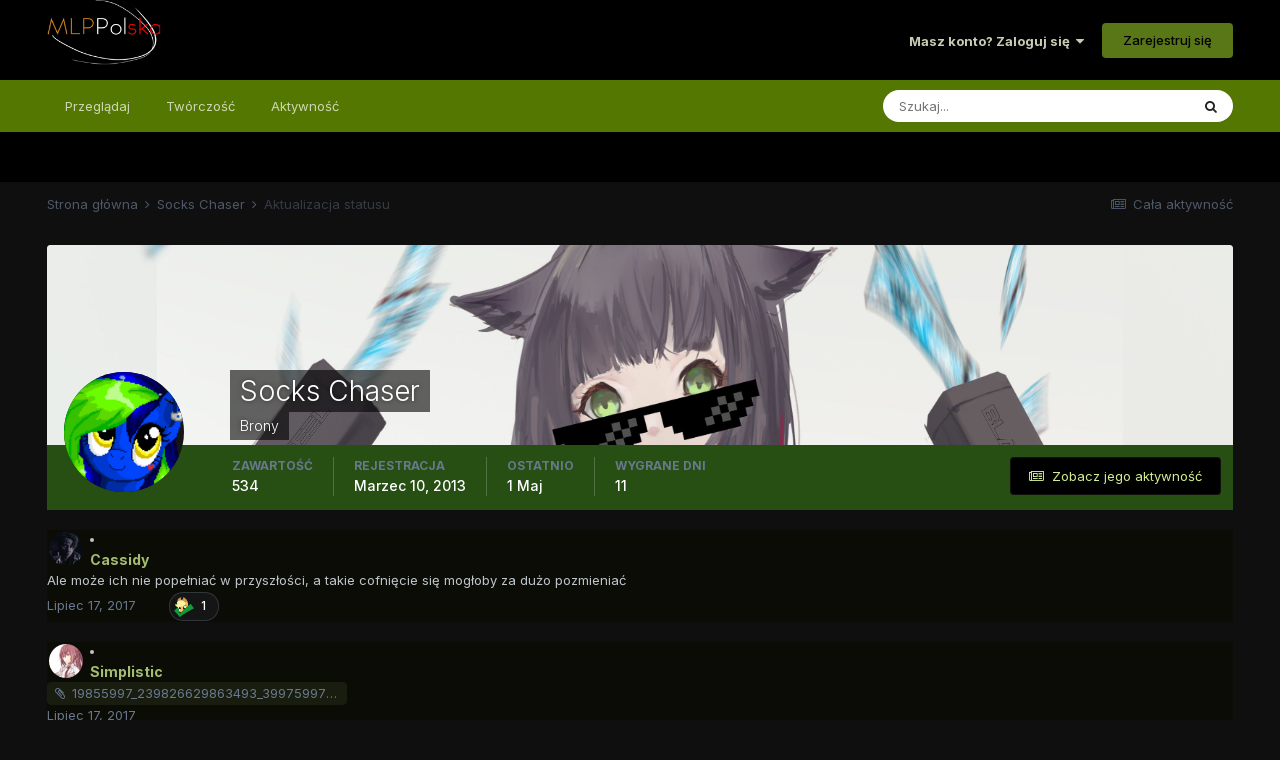

--- FILE ---
content_type: text/html;charset=UTF-8
request_url: https://mlppolska.pl/profile/2821-socks-chaser/?status=41157&type=status&commentPage=2&dir=prev
body_size: 13815
content:
<!DOCTYPE html>
<html lang="pl-PL" dir="ltr">
	<head>
		<meta charset="utf-8">
		<title>Pojedyncza aktualizacja statusu od 07/17/17 przez Socks Chaser - MLPPolska</title>
		
		
		
		

	<meta name="viewport" content="width=device-width, initial-scale=1">


	
	
		<meta property="og:image" content="https://mlppolska.pl/uploads/monthly_2017_06/11242434_869870073106673_8006175637946439303_n.jpg.86e7e700a44d5941ab98412c6f1e71f2.jpg.png.e53eb7736a2c9fa05f2483c57a9242cd.png">
	


	<meta name="twitter:card" content="summary_large_image" />



	
		
			
				<meta property="og:site_name" content="MLPPolska">
			
		
	

	
		
			
				<meta property="og:locale" content="pl_PL">
			
		
	

	
		
			
				<meta name="description" content="Największe w Polsce forum zrzeszające fanów serialu My Little Pony.">
			
		
	

	
		
			
				<meta property="og:description" content="Największe w Polsce forum zrzeszające fanów serialu My Little Pony.">
			
		
	


	
		<link rel="canonical" href="https://mlppolska.pl/profile/2821-socks-chaser/?status=41157&amp;type=status" />
	




<link rel="manifest" href="https://mlppolska.pl/manifest.webmanifest/">
<meta name="msapplication-config" content="https://mlppolska.pl/browserconfig.xml/">
<meta name="msapplication-starturl" content="/">
<meta name="application-name" content="MLPPolska">
<meta name="apple-mobile-web-app-title" content="MLPPolska">

	<meta name="theme-color" content="#000000">










<link rel="preload" href="//mlppolska.pl/applications/core/interface/font/fontawesome-webfont.woff2?v=4.7.0" as="font" crossorigin="anonymous">
		


	
		<link href="https://fonts.googleapis.com/css?family=Inter:300,300i,400,400i,500,700,700i" rel="stylesheet" referrerpolicy="origin">
	



	<link rel='stylesheet' href='https://mlppolska.pl/uploads/css_built_46/341e4a57816af3ba440d891ca87450ff_framework.css?v=f897f16fc51755851591' media='all'>

	<link rel='stylesheet' href='https://mlppolska.pl/uploads/css_built_46/05e81b71abe4f22d6eb8d1a929494829_responsive.css?v=f897f16fc51755851591' media='all'>

	<link rel='stylesheet' href='https://mlppolska.pl/uploads/css_built_46/20446cf2d164adcc029377cb04d43d17_flags.css?v=f897f16fc51755851591' media='all'>

	<link rel='stylesheet' href='https://mlppolska.pl/uploads/css_built_46/90eb5adf50a8c640f633d47fd7eb1778_core.css?v=f897f16fc51755851591' media='all'>

	<link rel='stylesheet' href='https://mlppolska.pl/uploads/css_built_46/5a0da001ccc2200dc5625c3f3934497d_core_responsive.css?v=f897f16fc51755851591' media='all'>

	<link rel='stylesheet' href='https://mlppolska.pl/uploads/css_built_46/ffdbd8340d5c38a97b780eeb2549bc3f_profiles.css?v=f897f16fc51755851591' media='all'>

	<link rel='stylesheet' href='https://mlppolska.pl/uploads/css_built_46/f2ef08fd7eaff94a9763df0d2e2aaa1f_streams.css?v=f897f16fc51755851591' media='all'>

	<link rel='stylesheet' href='https://mlppolska.pl/uploads/css_built_46/9be4fe0d9dd3ee2160f368f53374cd3f_leaderboard.css?v=f897f16fc51755851591' media='all'>

	<link rel='stylesheet' href='https://mlppolska.pl/uploads/css_built_46/125515e1b6f230e3adf3a20c594b0cea_profiles_responsive.css?v=f897f16fc51755851591' media='all'>





<link rel='stylesheet' href='https://mlppolska.pl/uploads/css_built_46/258adbb6e4f3e83cd3b355f84e3fa002_custom.css?v=f897f16fc51755851591' media='all'>




		
		

	
	<link rel='shortcut icon' href='https://mlppolska.pl/uploads/monthly_2017_06/favicon_mlpp.ico.2aa88feaaf8f24bbb8f4bf8880288b0c.ico' type="image/x-icon">

	</head>
	<body class='ipsApp ipsApp_front ipsJS_none ipsClearfix' data-controller='core.front.core.app' data-message="" data-pageApp='core' data-pageLocation='front' data-pageModule='members' data-pageController='profile' data-pageID='2821'  >
		
		  <a href='#ipsLayout_mainArea' class='ipsHide' title='Przejdź do głównej zawartości na tej stronie' accesskey='m'>Skocz do zawartości</a>
		<div id='ipsLayout_header' class='ipsClearfix'>
			





			<header class="header_fluid">
				<div class='ipsLayout_container'>
					


<a href='https://mlppolska.pl/' id='elLogo' accesskey='1'><img src="https://mlppolska.pl/uploads/monthly_2022_04/mlpp_logo.png.c749887de6dea87f6174dbc789e43111.png.f4dcab6bd9cf94827a01e8f08dfe21d0.png" alt='MLPPolska'></a>

					
						

	<ul id='elUserNav' class='ipsList_inline cSignedOut ipsResponsive_showDesktop'>
		
		<li id='elSignInLink'>
			<a href='https://mlppolska.pl/logowanie/' data-ipsMenu-closeOnClick="false" data-ipsMenu id='elUserSignIn'>
				Masz konto? Zaloguj się &nbsp;<i class='fa fa-caret-down'></i>
			</a>
			
<div id='elUserSignIn_menu' class='ipsMenu ipsMenu_auto ipsHide'>
	<form accept-charset='utf-8' method='post' action='https://mlppolska.pl/logowanie/'>
		<input type="hidden" name="csrfKey" value="4713274ac8df158e764a2d05ec5a27d2">
		<input type="hidden" name="ref" value="aHR0cHM6Ly9tbHBwb2xza2EucGwvcHJvZmlsZS8yODIxLXNvY2tzLWNoYXNlci8/c3RhdHVzPTQxMTU3JnR5cGU9c3RhdHVzJmNvbW1lbnRQYWdlPTImZGlyPXByZXY=">
		<div data-role="loginForm">
			
			
			
				
<div class="ipsPad ipsForm ipsForm_vertical">
	<h4 class="ipsType_sectionHead">Zaloguj się</h4>
	<br><br>
	<ul class='ipsList_reset'>
		<li class="ipsFieldRow ipsFieldRow_noLabel ipsFieldRow_fullWidth">
			
			
				<input type="text" placeholder="Nazwa użytkownika lub adres e-mail" name="auth" autocomplete="email">
			
		</li>
		<li class="ipsFieldRow ipsFieldRow_noLabel ipsFieldRow_fullWidth">
			<input type="password" placeholder="Hasło" name="password" autocomplete="current-password">
		</li>
		<li class="ipsFieldRow ipsFieldRow_checkbox ipsClearfix">
			<span class="ipsCustomInput">
				<input type="checkbox" name="remember_me" id="remember_me_checkbox" value="1" checked aria-checked="true">
				<span></span>
			</span>
			<div class="ipsFieldRow_content">
				<label class="ipsFieldRow_label" for="remember_me_checkbox">Zapamiętaj mnie</label>
				<span class="ipsFieldRow_desc">Nie zalecane na współdzielonych komputerach</span>
			</div>
		</li>
		<li class="ipsFieldRow ipsFieldRow_fullWidth">
			<button type="submit" name="_processLogin" value="usernamepassword" class="ipsButton ipsButton_primary ipsButton_small" id="elSignIn_submit">Zaloguj się</button>
			
				<p class="ipsType_right ipsType_small">
					
						<a href='https://mlppolska.pl/resethasla/' data-ipsDialog data-ipsDialog-title='Nie pamiętasz hasła?'>
					
					Nie pamiętasz hasła?</a>
				</p>
			
		</li>
	</ul>
</div>
			
		</div>
	</form>
</div>
		</li>
		
			<li>
				
					<a href='https://mlppolska.pl/register/'  id='elRegisterButton' class='ipsButton ipsButton_normal ipsButton_primary'>Zarejestruj się</a>
				
			</li>
		
	</ul>

						
<ul class='ipsMobileHamburger ipsList_reset ipsResponsive_hideDesktop'>
	<li data-ipsDrawer data-ipsDrawer-drawerElem='#elMobileDrawer'>
		<a href='#'>
			
			
				
			
			
			
			<i class='fa fa-navicon'></i>
		</a>
	</li>
</ul>
					
				</div>
			</header>
			

	<nav data-controller='core.front.core.navBar' class=' ipsResponsive_showDesktop'>
		<div class='ipsNavBar_primary ipsLayout_container '>
			<ul data-role="primaryNavBar" class='ipsClearfix'>
				


	
		
		
		<li  id='elNavSecondary_1' data-role="navBarItem" data-navApp="core" data-navExt="CustomItem">
			
			
				<a href="https://mlppolska.pl"  data-navItem-id="1" >
					Przeglądaj<span class='ipsNavBar_active__identifier'></span>
				</a>
			
			
				<ul class='ipsNavBar_secondary ipsHide' data-role='secondaryNavBar'>
					


	
		
		
		<li  id='elNavSecondary_3' data-role="navBarItem" data-navApp="forums" data-navExt="Forums">
			
			
				<a href="https://mlppolska.pl"  data-navItem-id="3" >
					Forum<span class='ipsNavBar_active__identifier'></span>
				</a>
			
			
		</li>
	
	

	
		
		
		<li  id='elNavSecondary_4' data-role="navBarItem" data-navApp="calendar" data-navExt="Calendar">
			
			
				<a href="https://mlppolska.pl/calendar/"  data-navItem-id="4" >
					Kalendarz<span class='ipsNavBar_active__identifier'></span>
				</a>
			
			
		</li>
	
	

	
		
		
		<li  id='elNavSecondary_6' data-role="navBarItem" data-navApp="core" data-navExt="Guidelines">
			
			
				<a href="https://mlppolska.pl/topic/17123-regulamin-forum-mlppolskapl/"  data-navItem-id="6" >
					Regulamin<span class='ipsNavBar_active__identifier'></span>
				</a>
			
			
		</li>
	
	

	
		
		
		<li  id='elNavSecondary_7' data-role="navBarItem" data-navApp="core" data-navExt="StaffDirectory">
			
			
				<a href="https://mlppolska.pl/staff/"  data-navItem-id="7" >
					Administracja<span class='ipsNavBar_active__identifier'></span>
				</a>
			
			
		</li>
	
	

	
		
		
		<li  id='elNavSecondary_8' data-role="navBarItem" data-navApp="core" data-navExt="OnlineUsers">
			
			
				<a href="https://mlppolska.pl/online/"  data-navItem-id="8" >
					Użytkownicy online<span class='ipsNavBar_active__identifier'></span>
				</a>
			
			
		</li>
	
	

					<li class='ipsHide' id='elNavigationMore_1' data-role='navMore'>
						<a href='#' data-ipsMenu data-ipsMenu-appendTo='#elNavigationMore_1' id='elNavigationMore_1_dropdown'>Więcej <i class='fa fa-caret-down'></i></a>
						<ul class='ipsHide ipsMenu ipsMenu_auto' id='elNavigationMore_1_dropdown_menu' data-role='moreDropdown'></ul>
					</li>
				</ul>
			
		</li>
	
	

	
	

	
		
		
		<li  id='elNavSecondary_17' data-role="navBarItem" data-navApp="core" data-navExt="CustomItem">
			
			
				<a href="https://mlppolska.pl/forum/38-tw%C3%B3rczo%C5%9B%C4%87-fan%C3%B3w/"  data-navItem-id="17" >
					Twórczość<span class='ipsNavBar_active__identifier'></span>
				</a>
			
			
				<ul class='ipsNavBar_secondary ipsHide' data-role='secondaryNavBar'>
					


	
		
		
		<li  id='elNavSecondary_22' data-role="navBarItem" data-navApp="core" data-navExt="CustomItem">
			
			
				<a href="https://mlppolska.pl/forum/39-opowiadania-wszystkich-bronies/"  data-navItem-id="22" >
					Fanfiki<span class='ipsNavBar_active__identifier'></span>
				</a>
			
			
		</li>
	
	

	
		
		
		<li  id='elNavSecondary_23' data-role="navBarItem" data-navApp="core" data-navExt="CustomItem">
			
			
				<a href="https://mlppolska.pl/forum/40-fanarty-komiksy-animacje-etc/"  data-navItem-id="23" >
					Fanarty<span class='ipsNavBar_active__identifier'></span>
				</a>
			
			
		</li>
	
	

	
		
		
		<li  id='elNavSecondary_24' data-role="navBarItem" data-navApp="core" data-navExt="CustomItem">
			
			
				<a href="https://mlppolska.pl/forum/41-filmy-muzyka-parodie/"  data-navItem-id="24" >
					Muzyka, Filmy<span class='ipsNavBar_active__identifier'></span>
				</a>
			
			
		</li>
	
	

	
		
		
		<li  id='elNavSecondary_25' data-role="navBarItem" data-navApp="core" data-navExt="CustomItem">
			
			
				<a href="https://mlppolska.pl/forum/124-inne/"  data-navItem-id="25" >
					Inne<span class='ipsNavBar_active__identifier'></span>
				</a>
			
			
		</li>
	
	

					<li class='ipsHide' id='elNavigationMore_17' data-role='navMore'>
						<a href='#' data-ipsMenu data-ipsMenu-appendTo='#elNavigationMore_17' id='elNavigationMore_17_dropdown'>Więcej <i class='fa fa-caret-down'></i></a>
						<ul class='ipsHide ipsMenu ipsMenu_auto' id='elNavigationMore_17_dropdown_menu' data-role='moreDropdown'></ul>
					</li>
				</ul>
			
		</li>
	
	

	
		
		
		<li  id='elNavSecondary_2' data-role="navBarItem" data-navApp="core" data-navExt="CustomItem">
			
			
				<a href="https://mlppolska.pl/discover/"  data-navItem-id="2" >
					Aktywność<span class='ipsNavBar_active__identifier'></span>
				</a>
			
			
				<ul class='ipsNavBar_secondary ipsHide' data-role='secondaryNavBar'>
					


	
		
		
		<li  id='elNavSecondary_9' data-role="navBarItem" data-navApp="core" data-navExt="AllActivity">
			
			
				<a href="https://mlppolska.pl/discover/"  data-navItem-id="9" >
					Cała aktywność<span class='ipsNavBar_active__identifier'></span>
				</a>
			
			
		</li>
	
	

	
		
		
		<li  id='elNavSecondary_10' data-role="navBarItem" data-navApp="core" data-navExt="YourActivityStreams">
			
			
				<a href="#"  data-navItem-id="10" >
					Moje strumienie aktywności<span class='ipsNavBar_active__identifier'></span>
				</a>
			
			
		</li>
	
	

	
		
		
		<li  id='elNavSecondary_11' data-role="navBarItem" data-navApp="core" data-navExt="YourActivityStreamsItem">
			
			
				<a href="https://mlppolska.pl/discover/unread/"  data-navItem-id="11" >
					Nieprzeczytana zawartość<span class='ipsNavBar_active__identifier'></span>
				</a>
			
			
		</li>
	
	

	
		
		
		<li  id='elNavSecondary_12' data-role="navBarItem" data-navApp="core" data-navExt="YourActivityStreamsItem">
			
			
				<a href="https://mlppolska.pl/discover/content-started/"  data-navItem-id="12" >
					Zawartość, którą rozpocząłem<span class='ipsNavBar_active__identifier'></span>
				</a>
			
			
		</li>
	
	

	
		
		
		<li  id='elNavSecondary_13' data-role="navBarItem" data-navApp="core" data-navExt="Search">
			
			
				<a href="https://mlppolska.pl/search/"  data-navItem-id="13" >
					Szukaj<span class='ipsNavBar_active__identifier'></span>
				</a>
			
			
		</li>
	
	

					<li class='ipsHide' id='elNavigationMore_2' data-role='navMore'>
						<a href='#' data-ipsMenu data-ipsMenu-appendTo='#elNavigationMore_2' id='elNavigationMore_2_dropdown'>Więcej <i class='fa fa-caret-down'></i></a>
						<ul class='ipsHide ipsMenu ipsMenu_auto' id='elNavigationMore_2_dropdown_menu' data-role='moreDropdown'></ul>
					</li>
				</ul>
			
		</li>
	
	

				<li class='ipsHide' id='elNavigationMore' data-role='navMore'>
					<a href='#' data-ipsMenu data-ipsMenu-appendTo='#elNavigationMore' id='elNavigationMore_dropdown'>Więcej</a>
					<ul class='ipsNavBar_secondary ipsHide' data-role='secondaryNavBar'>
						<li class='ipsHide' id='elNavigationMore_more' data-role='navMore'>
							<a href='#' data-ipsMenu data-ipsMenu-appendTo='#elNavigationMore_more' id='elNavigationMore_more_dropdown'>Więcej <i class='fa fa-caret-down'></i></a>
							<ul class='ipsHide ipsMenu ipsMenu_auto' id='elNavigationMore_more_dropdown_menu' data-role='moreDropdown'></ul>
						</li>
					</ul>
				</li>
			</ul>
			

	<div id="elSearchWrapper">
		<div id='elSearch' data-controller="core.front.core.quickSearch">
			<form accept-charset='utf-8' action='//mlppolska.pl/search/?do=quicksearch' method='post'>
                <input type='search' id='elSearchField' placeholder='Szukaj...' name='q' autocomplete='off' aria-label='Szukaj'>
                <details class='cSearchFilter'>
                    <summary class='cSearchFilter__text'></summary>
                    <ul class='cSearchFilter__menu'>
                        
                        <li><label><input type="radio" name="type" value="all" ><span class='cSearchFilter__menuText'>Wszędzie</span></label></li>
                        
                        
                            <li><label><input type="radio" name="type" value="core_statuses_status" checked><span class='cSearchFilter__menuText'>Statusy</span></label></li>
                        
                            <li><label><input type="radio" name="type" value="forums_topic"><span class='cSearchFilter__menuText'>Tematy</span></label></li>
                        
                            <li><label><input type="radio" name="type" value="calendar_event"><span class='cSearchFilter__menuText'>Wydarzenia</span></label></li>
                        
                            <li><label><input type="radio" name="type" value="core_members"><span class='cSearchFilter__menuText'>Użytkownicy</span></label></li>
                        
                    </ul>
                </details>
				<button class='cSearchSubmit' type="submit" aria-label='Szukaj'><i class="fa fa-search"></i></button>
			</form>
		</div>
	</div>

		</div>
	</nav>

			
<ul id='elMobileNav' class='ipsResponsive_hideDesktop' data-controller='core.front.core.mobileNav'>
	
		
			
			
				
					<li id='elMobileBreadcrumb'>
						<a href='https://mlppolska.pl/profile/2821-socks-chaser/'>
							<span>Socks Chaser</span>
						</a>
					</li>
				
				
			
				
				
			
		
	
	
	
	<li >
		<a data-action="defaultStream" href='https://mlppolska.pl/discover/'><i class="fa fa-newspaper-o" aria-hidden="true"></i></a>
	</li>

	

	
		<li class='ipsJS_show'>
			<a href='https://mlppolska.pl/search/'><i class='fa fa-search'></i></a>
		</li>
	
</ul>
		</div>
		<main id='ipsLayout_body' class='ipsLayout_container'>
			<div id='ipsLayout_contentArea'>
				<div id='ipsLayout_contentWrapper'>
					
<nav class='ipsBreadcrumb ipsBreadcrumb_top ipsFaded_withHover'>
	

	<ul class='ipsList_inline ipsPos_right'>
		
		<li >
			<a data-action="defaultStream" class='ipsType_light '  href='https://mlppolska.pl/discover/'><i class="fa fa-newspaper-o" aria-hidden="true"></i> <span>Cała aktywność</span></a>
		</li>
		
	</ul>

	<ul data-role="breadcrumbList">
		<li>
			<a title="Strona główna" href='https://mlppolska.pl/'>
				<span>Strona główna <i class='fa fa-angle-right'></i></span>
			</a>
		</li>
		
		
			<li>
				
					<a href='https://mlppolska.pl/profile/2821-socks-chaser/'>
						<span>Socks Chaser <i class='fa fa-angle-right' aria-hidden="true"></i></span>
					</a>
				
			</li>
		
			<li>
				
					Aktualizacja statusu
				
			</li>
		
	</ul>
</nav>
					
					<div id='ipsLayout_mainArea'>
						
						
						
						

	




						

<!-- When altering this template be sure to also check for similar in the hovercard -->
<div data-controller='core.front.profile.main'>
	

<header data-role="profileHeader">
    <div class='ipsPageHead_special ' id='elProfileHeader' data-controller='core.global.core.coverPhoto' data-url="https://mlppolska.pl/profile/2821-socks-chaser/?csrfKey=4713274ac8df158e764a2d05ec5a27d2" data-coverOffset='793'>
        
        <div class='ipsCoverPhoto_container'>
            
            <img src='//mlppolska.pl/applications/core/interface/js/spacer.png' data-src='https://mlppolska.pl/uploads/monthly_2020_08/a20ea995103438c7816a82cce64e2bd0.jpg.54e47d8d78d536357d5ad66d8d97d7c5.jpg' class='ipsCoverPhoto_photo' data-action="toggleCoverPhoto" alt=''>
            
        </div>
        
        
        <div class='ipsColumns ipsColumns_collapsePhone' data-hideOnCoverEdit>
            <div class='ipsColumn ipsColumn_fixed ipsColumn_narrow ipsPos_center' id='elProfilePhoto'>
                
                <a href="https://mlppolska.pl/uploads/monthly_2017_06/pixel_pony___socks_chaser_by_drawingdye-d6slgrq.png.ce9dede0d8ab243946385d5e09e27159.png" data-ipsLightbox class='ipsUserPhoto ipsUserPhoto_xlarge'>
                    <img src='https://mlppolska.pl/uploads/monthly_2017_06/pixel_pony___socks_chaser_by_drawingdye-d6slgrq.thumb.png.6732e31ed3804a9deda8cedbf7e5b567.png' alt=''>
                </a>
                
                
            </div>
            <div class='ipsColumn ipsColumn_fluid'>
                <div class='ipsPos_left ipsPad cProfileHeader_name ipsType_normal'>
                    <h1 class='ipsType_reset ipsPageHead_barText'>
                        Socks Chaser

                        
                        
                    </h1>
                    <span>
						<span class='ipsPageHead_barText'><span style='color:#'>Brony</span></span>
					</span>
                </div>
                
                <ul class='ipsList_inline ipsPad ipsResponsive_hidePhone ipsResponsive_block ipsPos_left'>
                    
                    <li>

<div data-followApp='core' data-followArea='member' data-followID='2821'  data-controller='core.front.core.followButton'>
	
		

	
</div></li>
                    
                    
                </ul>
                
            </div>
        </div>
    </div>

    <div class='ipsGrid ipsAreaBackground ipsPad ipsResponsive_showPhone ipsResponsive_block'>
        
        
        

        
        
        <div data-role='switchView' class='ipsGrid_span12'>
            <div data-action="goToProfile" data-type='phone' class='ipsHide'>
                <a href='https://mlppolska.pl/profile/2821-socks-chaser/' class='ipsButton ipsButton_veryLight ipsButton_small ipsButton_fullWidth' title="Profil Socks Chaser"><i class='fa fa-user'></i></a>
            </div>
            <div data-action="browseContent" data-type='phone' class=''>
                <a href="https://mlppolska.pl/profile/2821-socks-chaser/content/" rel="nofollow" class='ipsButton ipsButton_veryLight ipsButton_small ipsButton_fullWidth'  title="Zawartość Socks Chaser"><i class='fa fa-newspaper-o'></i></a>
            </div>
        </div>
    </div>

    <div id='elProfileStats' class='ipsClearfix sm:ipsPadding ipsResponsive_pull'>
        <div data-role='switchView' class='ipsResponsive_hidePhone ipsPos_right'>
            <a href='https://mlppolska.pl/profile/2821-socks-chaser/' class='ipsButton ipsButton_veryLight ipsButton_small ipsPos_right ipsHide' data-action="goToProfile" data-type='full' title="Profil Socks Chaser"><i class='fa fa-user'></i> <span class='ipsResponsive_showDesktop ipsResponsive_inline'>&nbsp;Wyświetl profil</span></a>
            <a href="https://mlppolska.pl/profile/2821-socks-chaser/content/" rel="nofollow" class='ipsButton ipsButton_veryLight ipsButton_small ipsPos_right ' data-action="browseContent" data-type='full' title="Zawartość Socks Chaser"><i class='fa fa-newspaper-o'></i> <span class='ipsResponsive_showDesktop ipsResponsive_inline'>&nbsp;Zobacz jego aktywność</span></a>
        </div>
        <ul class='ipsList_reset ipsFlex ipsFlex-ai:center ipsFlex-fw:wrap ipsPos_left ipsResponsive_noFloat'>
            <li>
                <h4 class='ipsType_minorHeading'>Zawartość</h4>
                534
            </li>
            <li>
                <h4 class='ipsType_minorHeading'>Rejestracja</h4>
                <time datetime='2013-03-10T21:31:36Z' title='03/10/13 21:31 ' data-short='12 lat'>Marzec 10, 2013</time>
            </li>
            
            <li>
                <h4 class='ipsType_minorHeading'>Ostatnio</h4>
                <span>
					
                    <time datetime='2025-05-01T19:27:14Z' title='05/01/25 19:27 ' data-short='1 Maj'>1 Maj</time>
				</span>
            </li>
            
            
            <li>
                <h4 class='ipsType_minorHeading'>Wygrane dni</h4>
                <span data-ipsTooltip title='Ilość razy kiedy Socks Chaser miał najbardziej lubianą treść dnia'>11</span>
            </li>
            
        </ul>
    </div>
</header>
	<div data-role="profileContent" class='ipsSpacer_top'>

		<div class='ipsColumns ipsColumns_collapseTablet' data-controller="core.front.profile.body">
			<div class='ipsColumn ipsColumn_fixed ipsColumn_veryWide' id='elProfileInfoColumn'>
				<div class='ipsPadding ipsBox ipsResponsive_pull'>
					
					
						
							
							<div class='ipsLeaderboard_trophy_1 cProfileSidebarBlock ipsMargin_bottom ipsPadding ipsRadius'>
								<p class='ipsType_reset ipsType_medium'>
									<strong>
										<a class='ipsType_blendLinks' href="https://mlppolska.pl/leaderboard/?custom_date_start=1713780000&amp;custom_date_end=1713780000">
											
												Socks Chaser wygrał w ostatnim dniu 22 Kwiecień 2024
											
										</a>
									</strong>
								</p>
								<p class='ipsType_reset ipsType_small'>Socks Chaser ma najbardziej lubianą zawartość!</p>
							</div>
						

						
					

					
					
					
                        
                    
					
						<div class='ipsWidget ipsWidget_vertical cProfileSidebarBlock ipsBox ipsBox--child ipsSpacer_bottom' id='elFollowers' data-feedID='member-2821' data-controller='core.front.profile.followers'>
							

<h2 class='ipsWidget_title ipsType_reset'>
	
	17 obserwujących
</h2>
<div class='ipsWidget_inner'>
	
		<ul class='ipsGrid ipsSpacer_top'>
			
				
					<li class='ipsGrid_span3 ipsType_center ' data-ipsTooltip title='BiP'>


	<a href="https://mlppolska.pl/profile/1693-bip/" rel="nofollow"  class="ipsUserPhoto ipsUserPhoto_mini" title="Przejdź do profilu BiP">
		<img src='https://mlppolska.pl/uploads/monthly_2025_11/1784636369_kl!!!!!!245911952_2107925586028674_4909792335447208352_n(1).thumb.jpg.0e07c76b310c30da57c0f38fd2c4938e.jpg' alt='BiP' loading="lazy">
	</a>
</li>
				
			
				
					<li class='ipsGrid_span3 ipsType_center ' data-ipsTooltip title='Sowenia'>


	<a href="https://mlppolska.pl/profile/4679-sowenia/" rel="nofollow"  class="ipsUserPhoto ipsUserPhoto_mini" title="Przejdź do profilu Sowenia">
		<img src='https://mlppolska.pl/uploads/monthly_2019_11/ezgif.com-optimize.thumb.gif.246fa1e1a1e470422750208ef7f746fb.gif' alt='Sowenia' loading="lazy">
	</a>
</li>
				
			
				
					<li class='ipsGrid_span3 ipsType_center ' data-ipsTooltip title='Talar'>


	<a href="https://mlppolska.pl/profile/1237-talar/" rel="nofollow"  class="ipsUserPhoto ipsUserPhoto_mini" title="Przejdź do profilu Talar">
		<img src='https://mlppolska.pl/uploads/monthly_2021_05/1616491512_ddypthh-8ceb379e-060a-4ade-bbe0-2e2d26cd8579.giftokeneyJ0eXAiOiJKV1QiLCJhbGciOiJIUzI1NiJ9-Bifhd1CXrIZnmPoCCgIbPgAq6x-Q.thumb_f427c48fe96f605cb43411988081ebb8.f7f0e3367936344231e71d586c31abc0' alt='Talar' loading="lazy">
	</a>
</li>
				
			
				
					<li class='ipsGrid_span3 ipsType_center ' data-ipsTooltip title='MasterBezi'>


	<a href="https://mlppolska.pl/profile/2757-masterbezi/" rel="nofollow"  class="ipsUserPhoto ipsUserPhoto_mini" title="Przejdź do profilu MasterBezi">
		<img src='https://mlppolska.pl/uploads/monthly_2021_05/Hatred.thumb.jpg.6883e8d5cdfba5608821178ff620ce67.jpg' alt='MasterBezi' loading="lazy">
	</a>
</li>
				
			
				
					<li class='ipsGrid_span3 ipsType_center ' data-ipsTooltip title='Cipher 618'>


	<a href="https://mlppolska.pl/profile/1679-cipher-618/" rel="nofollow"  class="ipsUserPhoto ipsUserPhoto_mini" title="Przejdź do profilu Cipher 618">
		<img src='https://mlppolska.pl/uploads/monthly_2022_04/images.thumb.jpg.424fac8747f110f6fef17abfe3bf9811.jpg' alt='Cipher 618' loading="lazy">
	</a>
</li>
				
			
				
					<li class='ipsGrid_span3 ipsType_center ' data-ipsTooltip title='Wilczke'>


	<a href="https://mlppolska.pl/profile/12248-wilczke/" rel="nofollow"  class="ipsUserPhoto ipsUserPhoto_mini" title="Przejdź do profilu Wilczke">
		<img src='https://mlppolska.pl/uploads/monthly_2020_03/2020-03-18.thumb.png.91e2c90e9287b5c4755475256b2bc8c9.png' alt='Wilczke' loading="lazy">
	</a>
</li>
				
			
				
					<li class='ipsGrid_span3 ipsType_center ' data-ipsTooltip title='Syrth'>


	<a href="https://mlppolska.pl/profile/7058-syrth/" rel="nofollow"  class="ipsUserPhoto ipsUserPhoto_mini" title="Przejdź do profilu Syrth">
		<img src='https://mlppolska.pl/uploads/monthly_2021_12/logoavek.thumb.png.09e76c2e6eb3f90034d897a360de9bce.png' alt='Syrth' loading="lazy">
	</a>
</li>
				
			
				
					<li class='ipsGrid_span3 ipsType_center ' data-ipsTooltip title='Phylian22'>


	<a href="https://mlppolska.pl/profile/13825-phylian22/" rel="nofollow"  class="ipsUserPhoto ipsUserPhoto_mini" title="Przejdź do profilu Phylian22">
		<img src='https://mlppolska.pl/uploads/monthly_2020_05/png-transparent-fallout-equestria-my-little-pony-friendship-is-magic-fandom-blackjack-my-little-pony-horse-mammal-vertebrate.thumb.png.c0c46832778efb256ebb5dec1f10df5f.png' alt='Phylian22' loading="lazy">
	</a>
</li>
				
			
				
					<li class='ipsGrid_span3 ipsType_center ' data-ipsTooltip title='Marudkeł'>


	<a href="https://mlppolska.pl/profile/13474-marudke%C5%82/" rel="nofollow"  class="ipsUserPhoto ipsUserPhoto_mini" title="Przejdź do profilu Marudkeł">
		<img src='https://mlppolska.pl/uploads/monthly_2020_12/keanu-reeves-pomarancza-testoviron-przerobka-cyberpunk-2077.thumb.jpg.67b825339ec8bccc45052db0fbfa8ec7.jpg' alt='Marudkeł' loading="lazy">
	</a>
</li>
				
			
				
					<li class='ipsGrid_span3 ipsType_center ' data-ipsTooltip title='Niku$'>


	<a href="https://mlppolska.pl/profile/11696-niku/" rel="nofollow"  class="ipsUserPhoto ipsUserPhoto_mini" title="Przejdź do profilu Niku$">
		<img src='https://mlppolska.pl/uploads/monthly_2021_07/Snapchat-1286247516.thumb.jpg.41562c859841eb391ffd6c54be30d208.jpg' alt='Niku$' loading="lazy">
	</a>
</li>
				
			
				
					<li class='ipsGrid_span3 ipsType_center ' data-ipsTooltip title='Dżuma'>


	<a href="https://mlppolska.pl/profile/876-d%C5%BCuma/" rel="nofollow"  class="ipsUserPhoto ipsUserPhoto_mini" title="Przejdź do profilu Dżuma">
		<img src='https://mlppolska.pl/uploads/monthly_2018_01/ezgif.com-crop.thumb.gif.3a71000528d9953daaee969c3bd92e4e.gif' alt='Dżuma' loading="lazy">
	</a>
</li>
				
			
				
					<li class='ipsGrid_span3 ipsType_center ' data-ipsTooltip title='Blueprint'>


	<a href="https://mlppolska.pl/profile/11913-blueprint/" rel="nofollow"  class="ipsUserPhoto ipsUserPhoto_mini" title="Przejdź do profilu Blueprint">
		<img src='https://mlppolska.pl/uploads/monthly_2023_09/1214766178_nomagicav-Copy2.thumb.png.db3253e894dd151d38a4258a92369636.png' alt='Blueprint' loading="lazy">
	</a>
</li>
				
			
		</ul>
	
</div>

	<p class='ipsType_right ipsType_reset ipsPad_half ipsType_small ipsType_light ipsAreaBackground_light'>
		<a href='https://mlppolska.pl/profile/2821-socks-chaser/followers/' class='ipsType_blendLinks'>Zobacz wszystkich obserwujących <i class='fa fa-caret-right'></i></a>
	</p>

						</div>
	 				
	 				
						<div class='ipsWidget ipsWidget_vertical cProfileSidebarBlock ipsBox ipsBox--child ipsSpacer_bottom' data-location='defaultFields'>
							<h2 class='ipsWidget_title ipsType_reset'>O Socks Chaser</h2>
							<div class='ipsWidget_inner ipsPad'>
								
								<ul class='ipsDataList ipsDataList_reducedSpacing cProfileFields'>
									
									
										<li class='ipsDataItem'>
											<span class='ipsDataItem_generic ipsDataItem_size3 ipsType_break'><strong>Urodziny</strong></span>
											<span class='ipsDataItem_generic'>07/15/1999</span>
										</li>
									
								</ul>
							</div>
						</div>
					
					
						
						<div class='ipsWidget ipsWidget_vertical cProfileSidebarBlock ipsBox ipsBox--child ipsSpacer_bottom' data-location='customFields'>
							
                                <h2 class='ipsWidget_title ipsType_reset'>Informacje profilowe</h2>
                            
                            <div class='ipsWidget_inner ipsPad'>
								<ul class='ipsDataList ipsDataList_reducedSpacing cProfileFields'>
									
									
										<li class='ipsDataItem ipsType_break'>
											
												<span class='ipsDataItem_generic ipsDataItem_size3 ipsType_break'><strong>Płeć</strong></span>
												<div class='ipsDataItem_generic'><div class='ipsType_break ipsContained'>Neko</div></div>
											
										</li>
									
									
									
										<li class='ipsDataItem ipsType_break'>
											
												<span class='ipsDataItem_generic ipsDataItem_size3 ipsType_break'><strong>Miasto</strong></span>
												<div class='ipsDataItem_generic'><div class='ipsType_break ipsContained'>Ponyville</div></div>
											
										</li>
									
									
									
										<li class='ipsDataItem ipsType_break'>
											
												<span class='ipsDataItem_generic ipsDataItem_size3 ipsType_break'><strong>Zainteresowania</strong></span>
												<div class='ipsDataItem_generic'><div class='ipsType_break ipsContained'>Siedzenie, spanie, leżenie, granie na konsoli. Zawodowy leń z latami doświadczenia. Lubię też narzekać. Na wszystko.<br />
<br />
Wegetarianka, być może wkrótce weganka, gender. Nonbinary bigender transfem asexual demisexual poliromantic. Spróbuj rozwiązać ten rebus.</div></div>
											
										</li>
									
									
									
										<li class='ipsDataItem ipsType_break'>
											
												<span class='ipsDataItem_generic ipsDataItem_size3 ipsType_break'><strong>Ulubiona postać</strong></span>
												<div class='ipsDataItem_generic'><div class='ipsType_break ipsContained'>Ja. Najlepsza postać.</div></div>
											
										</li>
									
									
								</ul>
							</div>
						</div>
						
					
					
					
						<div class='ipsWidget ipsWidget_vertical cProfileSidebarBlock ipsBox ipsBox--child ipsSpacer_bottom' data-controller='core.front.profile.toggleBlock'>
							


	
	<h2 class='ipsWidget_title ipsType_reset'>
		

		Ostatnio na profilu byli
	</h2>
	<div class='ipsWidget_inner ipsPad'>
		<span class='ipsType_light'>
			85228 wyświetleń profilu
		</span>
		
			<ul class='ipsDataList ipsDataList_reducedSpacing ipsSpacer_top'>
			
				<li class='ipsDataItem'>
					<div class='ipsType_center ipsDataItem_icon'>
						


	<a href="https://mlppolska.pl/profile/12101-kr%C3%B3l-etirenus/" rel="nofollow" data-ipsHover data-ipsHover-width="370" data-ipsHover-target="https://mlppolska.pl/profile/12101-kr%C3%B3l-etirenus/?do=hovercard" class="ipsUserPhoto ipsUserPhoto_tiny" title="Przejdź do profilu Król Etirenus">
		<img src='https://mlppolska.pl/uploads/monthly_2024_09/Mark421-U3WS2701M.thumb.jpg.31cd50e07a79ad8ac70a018d379be0e2.jpg' alt='Król Etirenus' loading="lazy">
	</a>

					</div>
					<div class='ipsDataItem_main'>
						<h3 class='ipsDataItem_title'>


<a href='https://mlppolska.pl/profile/12101-kr%C3%B3l-etirenus/' rel="nofollow" data-ipsHover data-ipsHover-width='370' data-ipsHover-target='https://mlppolska.pl/profile/12101-kr%C3%B3l-etirenus/?do=hovercard&amp;referrer=https%253A%252F%252Fmlppolska.pl%252Fprofile%252F2821-socks-chaser%252F%253Fstatus%253D41157%2526type%253Dstatus%2526commentPage%253D2%2526dir%253Dprev' title="Przejdź do profilu Król Etirenus" class="ipsType_break"><span style='color:#'>Król Etirenus</span></a></h3>
						<p class='ipsDataItem_meta ipsType_light'><time datetime='2025-12-02T23:34:20Z' title='12/02/25 23:34 ' data-short='2 Gru'>2 Grudzień</time></p>
					</div>
				</li>
			
				<li class='ipsDataItem'>
					<div class='ipsType_center ipsDataItem_icon'>
						


	<a href="https://mlppolska.pl/profile/1237-talar/" rel="nofollow" data-ipsHover data-ipsHover-width="370" data-ipsHover-target="https://mlppolska.pl/profile/1237-talar/?do=hovercard" class="ipsUserPhoto ipsUserPhoto_tiny" title="Przejdź do profilu Talar">
		<img src='https://mlppolska.pl/uploads/monthly_2021_05/1616491512_ddypthh-8ceb379e-060a-4ade-bbe0-2e2d26cd8579.giftokeneyJ0eXAiOiJKV1QiLCJhbGciOiJIUzI1NiJ9-Bifhd1CXrIZnmPoCCgIbPgAq6x-Q.thumb_f427c48fe96f605cb43411988081ebb8.f7f0e3367936344231e71d586c31abc0' alt='Talar' loading="lazy">
	</a>

					</div>
					<div class='ipsDataItem_main'>
						<h3 class='ipsDataItem_title'>


<a href='https://mlppolska.pl/profile/1237-talar/' rel="nofollow" data-ipsHover data-ipsHover-width='370' data-ipsHover-target='https://mlppolska.pl/profile/1237-talar/?do=hovercard&amp;referrer=https%253A%252F%252Fmlppolska.pl%252Fprofile%252F2821-socks-chaser%252F%253Fstatus%253D41157%2526type%253Dstatus%2526commentPage%253D2%2526dir%253Dprev' title="Przejdź do profilu Talar" class="ipsType_break"><span style='color:#'>Talar</span></a></h3>
						<p class='ipsDataItem_meta ipsType_light'><time datetime='2025-01-26T22:25:01Z' title='01/26/25 22:25 ' data-short='26 Sty'>26 Styczeń</time></p>
					</div>
				</li>
			
				<li class='ipsDataItem'>
					<div class='ipsType_center ipsDataItem_icon'>
						


	<a href="https://mlppolska.pl/profile/1317-zegarmistrz/" rel="nofollow" data-ipsHover data-ipsHover-width="370" data-ipsHover-target="https://mlppolska.pl/profile/1317-zegarmistrz/?do=hovercard" class="ipsUserPhoto ipsUserPhoto_tiny" title="Przejdź do profilu Zegarmistrz">
		<img src='https://mlppolska.pl/uploads/profile/photo-thumb-1317.jpg' alt='Zegarmistrz' loading="lazy">
	</a>

					</div>
					<div class='ipsDataItem_main'>
						<h3 class='ipsDataItem_title'>


<a href='https://mlppolska.pl/profile/1317-zegarmistrz/' rel="nofollow" data-ipsHover data-ipsHover-width='370' data-ipsHover-target='https://mlppolska.pl/profile/1317-zegarmistrz/?do=hovercard&amp;referrer=https%253A%252F%252Fmlppolska.pl%252Fprofile%252F2821-socks-chaser%252F%253Fstatus%253D41157%2526type%253Dstatus%2526commentPage%253D2%2526dir%253Dprev' title="Przejdź do profilu Zegarmistrz" class="ipsType_break"><strong style="/*color:#7B00FF;*/ color:#a754ff;">Zegarmistrz</strong></a></h3>
						<p class='ipsDataItem_meta ipsType_light'><time datetime='2024-05-20T23:05:56Z' title='05/20/24 23:05 ' data-short='1 rok'>Maj 20, 2024</time></p>
					</div>
				</li>
			
				<li class='ipsDataItem'>
					<div class='ipsType_center ipsDataItem_icon'>
						


	<a href="https://mlppolska.pl/profile/14279-lunarny_/" rel="nofollow" data-ipsHover data-ipsHover-width="370" data-ipsHover-target="https://mlppolska.pl/profile/14279-lunarny_/?do=hovercard" class="ipsUserPhoto ipsUserPhoto_tiny" title="Przejdź do profilu lunarny_">
		<img src='https://mlppolska.pl/uploads/monthly_2024_05/oc1(poprawione).thumb.png.cc8f588ae6f60c820be20e3fec8c6204.png' alt='lunarny_' loading="lazy">
	</a>

					</div>
					<div class='ipsDataItem_main'>
						<h3 class='ipsDataItem_title'>


<a href='https://mlppolska.pl/profile/14279-lunarny_/' rel="nofollow" data-ipsHover data-ipsHover-width='370' data-ipsHover-target='https://mlppolska.pl/profile/14279-lunarny_/?do=hovercard&amp;referrer=https%253A%252F%252Fmlppolska.pl%252Fprofile%252F2821-socks-chaser%252F%253Fstatus%253D41157%2526type%253Dstatus%2526commentPage%253D2%2526dir%253Dprev' title="Przejdź do profilu lunarny_" class="ipsType_break"><span style='color:#'>lunarny_</span></a></h3>
						<p class='ipsDataItem_meta ipsType_light'><time datetime='2024-05-15T12:54:01Z' title='05/15/24 12:54 ' data-short='1 rok'>Maj 15, 2024</time></p>
					</div>
				</li>
			
				<li class='ipsDataItem'>
					<div class='ipsType_center ipsDataItem_icon'>
						


	<a href="https://mlppolska.pl/profile/3930-shey/" rel="nofollow" data-ipsHover data-ipsHover-width="370" data-ipsHover-target="https://mlppolska.pl/profile/3930-shey/?do=hovercard" class="ipsUserPhoto ipsUserPhoto_tiny" title="Przejdź do profilu Shey">
		<img src='https://mlppolska.pl/uploads/monthly_2019_11/giphy.thumb.gif.7cfe92319706da70f7d8aa53acbe3f2e.gif' alt='Shey' loading="lazy">
	</a>

					</div>
					<div class='ipsDataItem_main'>
						<h3 class='ipsDataItem_title'>


<a href='https://mlppolska.pl/profile/3930-shey/' rel="nofollow" data-ipsHover data-ipsHover-width='370' data-ipsHover-target='https://mlppolska.pl/profile/3930-shey/?do=hovercard&amp;referrer=https%253A%252F%252Fmlppolska.pl%252Fprofile%252F2821-socks-chaser%252F%253Fstatus%253D41157%2526type%253Dstatus%2526commentPage%253D2%2526dir%253Dprev' title="Przejdź do profilu Shey" class="ipsType_break"><span style='color:#'>Shey</span></a></h3>
						<p class='ipsDataItem_meta ipsType_light'><time datetime='2024-05-12T21:22:51Z' title='05/12/24 21:22 ' data-short='1 rok'>Maj 12, 2024</time></p>
					</div>
				</li>
			
				<li class='ipsDataItem'>
					<div class='ipsType_center ipsDataItem_icon'>
						


	<a href="https://mlppolska.pl/profile/417-decaded/" rel="nofollow" data-ipsHover data-ipsHover-width="370" data-ipsHover-target="https://mlppolska.pl/profile/417-decaded/?do=hovercard" class="ipsUserPhoto ipsUserPhoto_tiny" title="Przejdź do profilu Decaded">
		<img src='https://mlppolska.pl/uploads/monthly_2022_08/decosip.thumb.png.f9ba605f28b3a559c1b08d56efbc44bc.png' alt='Decaded' loading="lazy">
	</a>

					</div>
					<div class='ipsDataItem_main'>
						<h3 class='ipsDataItem_title'>


<a href='https://mlppolska.pl/profile/417-decaded/' rel="nofollow" data-ipsHover data-ipsHover-width='370' data-ipsHover-target='https://mlppolska.pl/profile/417-decaded/?do=hovercard&amp;referrer=https%253A%252F%252Fmlppolska.pl%252Fprofile%252F2821-socks-chaser%252F%253Fstatus%253D41157%2526type%253Dstatus%2526commentPage%253D2%2526dir%253Dprev' title="Przejdź do profilu Decaded" class="ipsType_break"><strong style="color:red">Decaded</strong></a></h3>
						<p class='ipsDataItem_meta ipsType_light'><time datetime='2024-05-12T17:11:49Z' title='05/12/24 17:11 ' data-short='1 rok'>Maj 12, 2024</time></p>
					</div>
				</li>
			
			</ul>
		
	</div>

		
						</div>
					
				</div>

			</div>
			<section class='ipsColumn ipsColumn_fluid'>
				
					<div class='ipsWidget ipsBox ipsMargin_bottom'>
						<h2 class='ipsWidget_title ipsType_reset ipsFlex ipsFlex-ai:center ipsFlex-jc:between'>
							<span>
								
									Socks Chaser's Achievements
								
							</span>
						</h2>
						<div class='ipsWidget_inner ipsPadding_horizontal ipsPadding_vertical:half ipsType_center cProfileAchievements'>
							
								<div class='ipsFlex ipsFlex-fd:column ipsFlex-ai:center ipsPadding_vertical:half'>
									
<img src='https://mlppolska.pl/uploads/set_resources_46/84c1e40ea0e759e3f1505eb1788ddf3c_default_rank.png' loading="lazy" alt="Koń" class="ipsDimension:4" data-ipsTooltip title="Ranga: Koń (6/17)">
									<h3 class='ipsType_reset ipsType_unbold ipsType_medium ipsType_light ipsMargin_top:half'>
                                        Koń (6/17)
									</h3>
								</div>
							
							
									
								
							
							
								
									<div class='ipsPadding_vertical:half'>
								
										<p class='ipsType_reset cProfileRepScore cProfileRepScore_positive ipsRadius:full ipsDimension_height:4 ipsDimension_minWidth:4 ipsPadding_horizontal:half ipsType_large ipsFlex-inline ipsFlex-ai:center ipsFlex-jc:center' data-ipsTooltip title="Wzorowa">311</p>
										<h3 class='ipsType_reset ipsType_unbold ipsType_medium ipsType_light ipsMargin_top:half'>
											Reputacja
										</h3>
								
									</div>
								
							
							
						</div>
					</div>
				

				<div class='ipsBox ipsResponsive_pull'>
					
<div class='ipsPad' id='elSingleStatusUpdate'>
	<h2 class='ipsType_pageTitle '>
		Aktualizacja statusu
	</h2>
	<p class='ipsType_reset ipsType_normal ipsSpacer_bottom'>
		<a href='https://mlppolska.pl/profile/2821-socks-chaser/?do=content&amp;type=core_statuses_status&amp;change_section=1'><i class='fa fa-caret-left'></i> Zobacz wszystkie aktualizacje Socks Chaser</a>
	</p>
	<div data-controller='core.front.profile.statusFeed' class='cStatusUpdates ipsSpacer_top'>
		<ol class='ipsType_normal ipsList_reset' data-role='commentFeed'>
			

<li data-controller='core.front.statuses.status' class='ipsStreamItem ipsStreamItem_contentBlock   ipsAreaBackground_reset ipsPad' data-timestamp='1500303607' data-role='activityItem' data-statusid="41157">
	<a id='status-41157'></a>
	<div class='ipsStreamItem_container'>
		<div class='ipsStreamItem_header ipsPhotoPanel ipsPhotoPanel_mini'>
			<span class='ipsStreamItem_contentType' data-ipsTooltip title='Aktualizacja statusu'><i class='fa fa-user'></i></span>
			
				


	<a href="https://mlppolska.pl/profile/2821-socks-chaser/" rel="nofollow" data-ipsHover data-ipsHover-width="370" data-ipsHover-target="https://mlppolska.pl/profile/2821-socks-chaser/?do=hovercard" class="ipsUserPhoto ipsUserPhoto_mini" title="Przejdź do profilu Socks Chaser">
		<img src='https://mlppolska.pl/uploads/monthly_2017_06/pixel_pony___socks_chaser_by_drawingdye-d6slgrq.thumb.png.6732e31ed3804a9deda8cedbf7e5b567.png' alt='Socks Chaser' loading="lazy">
	</a>

			
			<div>
				<h2 class='ipsType_reset ipsStreamItem_title  ipsType_break'>
					
						<strong>
							
								


<a href='https://mlppolska.pl/profile/2821-socks-chaser/' rel="nofollow" data-ipsHover data-ipsHover-width='370' data-ipsHover-target='https://mlppolska.pl/profile/2821-socks-chaser/?do=hovercard&amp;referrer=https%253A%252F%252Fmlppolska.pl%252Fprofile%252F2821-socks-chaser%252F%253Fstatus%253D41157%2526type%253Dstatus%2526commentPage%253D2%2526dir%253Dprev' title="Przejdź do profilu Socks Chaser" class="ipsType_break"><span style='color:#'>Socks Chaser</span></a>
							
						</strong>
					
					
				</h2>
				
			</div>
		</div>
		
			<div data-ipsTruncate data-ipsTruncate-size='10 lines' class='ipsStreamItem_snippet' >
				<div class='ipsType_richText ipsType_normal ipsContained' data-controller='core.front.core.lightboxedImages'><p>
	Człowiek uczy się na błędach. Szkoda, że nie może cofnąć czasu by z nauki skorzystać i tym błędom zapobiec...
</p></div>
			</div>
		
		
			<ul class='ipsList_inline ipsStreamItem_meta ipsFaded_withHover'>
				<li class='ipsType_medium'> <a href='https://mlppolska.pl/profile/2821-socks-chaser/?status=41157&amp;type=status' class='ipsType_blendLinks'><span class='ipsType_light'><i class='fa fa-clock-o'></i> <time datetime='2017-07-17T15:00:07Z' title='07/17/17 15:00 ' data-short='8 lat'>Lipiec 17, 2017</time></span></a></li>
				
					<li class='ipsType_light ipsType_medium'>

<div data-controller='core.front.core.reaction' class='ipsReact ipsReact_mini '>
	
	
		
			<div class='ipsReact_blurb ' data-role='reactionBlurb'>
				
					

	
	<ul class='ipsReact_reactions'>
		
		
			
				
				<li class='ipsReact_reactCount'>
					
						<span data-ipsTooltip title="+1">
					
							<span>
								<img src='https://mlppolska.pl/uploads/reactions/like.png' alt="+1" loading="lazy">
							</span>
							<span>
								2
							</span>
					
						</span>
					
				</li>
			
		
	</ul>

				
			</div>
		
		
		
	
</div></li>
				
				
				
					
			</ul>
		
		
			<div class='ipsComment_feed ipsComment_subComments ipsType_medium'>
				<ol class="ipsList_reset" data-role='statusComments' data-currentPage='1'>
					


	

	



	


	
<li class="ipsComment ipsAreaBackground_light ipsClearfix " data-commentid="194456">
	


	<a href="https://mlppolska.pl/profile/4209-cassidy/" rel="nofollow" data-ipsHover data-ipsHover-width="370" data-ipsHover-target="https://mlppolska.pl/profile/4209-cassidy/?do=hovercard" class="ipsUserPhoto ipsUserPhoto_tiny" title="Przejdź do profilu Cassidy">
		<img src='https://mlppolska.pl/uploads/monthly_2020_08/1444225706_117224321_1231017110569805_3486984009841977306_n.gif_nc_cat102_nc_sid041f46_nc_ohcc92AXwc-6c3c79f646cf4af37doe5F29EF1E.thumb_8274bb33ca33fa471f15df319710036f.da2e578f46c886d8f82b8b565e360064' alt='Cassidy' loading="lazy">
	</a>

	
<div class="ipsComment_content ipsFaded_withHover" data-controller="core.front.core.comment" data-commentID="194456">
	<p class="ipsComment_author ipsType_normal">
		<strong>


<a href='https://mlppolska.pl/profile/4209-cassidy/' rel="nofollow" data-ipsHover data-ipsHover-width='370' data-ipsHover-target='https://mlppolska.pl/profile/4209-cassidy/?do=hovercard&amp;referrer=https%253A%252F%252Fmlppolska.pl%252Fprofile%252F2821-socks-chaser%252F%253Fstatus%253D41157%2526type%253Dstatus%2526commentPage%253D2%2526dir%253Dprev' title="Przejdź do profilu Cassidy" class="ipsType_break"><span style='color:#'>Cassidy</span></a></strong>
		
	</p>
	<div data-role="commentContent" class='ipsType_richText ipsType_medium ipsContained' data-controller='core.front.core.lightboxedImages'>
		<p>
	Ale może ich nie popełniać w przyszłości, a takie cofnięcie się mogłoby za dużo pozmieniać
</p>
	</div>
	<ul class="ipsList_inline ipsType_medium cStatusTools">
		<li class="ipsType_light"><a href='https://mlppolska.pl/profile/2821-socks-chaser/?status=41157&amp;type=status' class='ipsType_blendLinks'><time datetime='2017-07-17T15:31:08Z' title='07/17/17 15:31 ' data-short='8 lat'>Lipiec 17, 2017</time></a></li>
		
			<li>

<div data-controller='core.front.core.reaction' class='ipsReact ipsReact_mini '>
	
	
		
			<div class='ipsReact_blurb ' data-role='reactionBlurb'>
				
					

	
	<ul class='ipsReact_reactions'>
		
		
			
				
				<li class='ipsReact_reactCount'>
					
						<span data-ipsTooltip title="+1">
					
							<span>
								<img src='https://mlppolska.pl/uploads/reactions/like.png' alt="+1" loading="lazy">
							</span>
							<span>
								1
							</span>
					
						</span>
					
				</li>
			
		
	</ul>

				
			</div>
		
		
		
	
</div></li>
		
		
		
		
	</ul>
</div>
</li>

	


	
<li class="ipsComment ipsAreaBackground_light ipsClearfix " data-commentid="194457">
	


	<a href="https://mlppolska.pl/profile/7809-simplistic/" rel="nofollow" data-ipsHover data-ipsHover-width="370" data-ipsHover-target="https://mlppolska.pl/profile/7809-simplistic/?do=hovercard" class="ipsUserPhoto ipsUserPhoto_tiny" title="Przejdź do profilu Simplistic">
		<img src='https://mlppolska.pl/uploads/monthly_2017_11/Makise.Kurisu_full.1153768.thumb.jpg.23d087be1235105b49b34fbfd5c65de1.jpg' alt='Simplistic' loading="lazy">
	</a>

	
<div class="ipsComment_content ipsFaded_withHover" data-controller="core.front.core.comment" data-commentID="194457">
	<p class="ipsComment_author ipsType_normal">
		<strong>


<a href='https://mlppolska.pl/profile/7809-simplistic/' rel="nofollow" data-ipsHover data-ipsHover-width='370' data-ipsHover-target='https://mlppolska.pl/profile/7809-simplistic/?do=hovercard&amp;referrer=https%253A%252F%252Fmlppolska.pl%252Fprofile%252F2821-socks-chaser%252F%253Fstatus%253D41157%2526type%253Dstatus%2526commentPage%253D2%2526dir%253Dprev' title="Przejdź do profilu Simplistic" class="ipsType_break"><span style='color:#'>Simplistic</span></a></strong>
		
	</p>
	<div data-role="commentContent" class='ipsType_richText ipsType_medium ipsContained' data-controller='core.front.core.lightboxedImages'>
		<p>
	<a class="ipsAttachLink" href="https://mlppolska.pl/applications/core/interface/file/attachment.php?id=10602" data-fileid="10602" rel="">19855997_239826629863493_3997599784947941376_n.mp4</a>
</p>
	</div>
	<ul class="ipsList_inline ipsType_medium cStatusTools">
		<li class="ipsType_light"><a href='https://mlppolska.pl/profile/2821-socks-chaser/?status=41157&amp;type=status' class='ipsType_blendLinks'><time datetime='2017-07-17T15:39:11Z' title='07/17/17 15:39 ' data-short='8 lat'>Lipiec 17, 2017</time></a></li>
		
		
		
		
	</ul>
</div>
</li>

	


	
<li class="ipsComment ipsAreaBackground_light ipsClearfix " data-commentid="194459">
	


	<a href="https://mlppolska.pl/profile/1679-cipher-618/" rel="nofollow" data-ipsHover data-ipsHover-width="370" data-ipsHover-target="https://mlppolska.pl/profile/1679-cipher-618/?do=hovercard" class="ipsUserPhoto ipsUserPhoto_tiny" title="Przejdź do profilu Cipher 618">
		<img src='https://mlppolska.pl/uploads/monthly_2022_04/images.thumb.jpg.424fac8747f110f6fef17abfe3bf9811.jpg' alt='Cipher 618' loading="lazy">
	</a>

	
<div class="ipsComment_content ipsFaded_withHover" data-controller="core.front.core.comment" data-commentID="194459">
	<p class="ipsComment_author ipsType_normal">
		<strong>


<a href='https://mlppolska.pl/profile/1679-cipher-618/' rel="nofollow" data-ipsHover data-ipsHover-width='370' data-ipsHover-target='https://mlppolska.pl/profile/1679-cipher-618/?do=hovercard&amp;referrer=https%253A%252F%252Fmlppolska.pl%252Fprofile%252F2821-socks-chaser%252F%253Fstatus%253D41157%2526type%253Dstatus%2526commentPage%253D2%2526dir%253Dprev' title="Przejdź do profilu Cipher 618" class="ipsType_break"><span style="color: #3498db; font-weight: bold;">Cipher 618</span></a></strong>
		
	</p>
	<div data-role="commentContent" class='ipsType_richText ipsType_medium ipsContained' data-controller='core.front.core.lightboxedImages'>
		<p>
	Lepiej nie kusić losu. A co jeśli wehikuł czasu nawali i obudzisz się w średniowieczu? Ewentualnie przeniesiesz się do czasów gdy twoi rodzice jeszcze się nie znali? A co jeśli tam utkniesz, poznasz kogoś w kim się zakochasz, a ten ktoś okaże się być twoim przyszłym rodzicem? Lub potrącisz i zabijesz swojego przyszłego dziadka? Tak wiele możliwości... Muszę odstawić te wszystkie dziwne seriale. Zaczyna mi odbijać <img alt=":drurrp:" data-emoticon="" src="//mlppolska.pl/applications/core/interface/js/spacer.png" title=":drurrp:" data-src="https://mlppolska.pl/uploads/emoticons/default_brWbhym.png"></p>
	</div>
	<ul class="ipsList_inline ipsType_medium cStatusTools">
		<li class="ipsType_light"><a href='https://mlppolska.pl/profile/2821-socks-chaser/?status=41157&amp;type=status' class='ipsType_blendLinks'><time datetime='2017-07-17T15:50:05Z' title='07/17/17 15:50 ' data-short='8 lat'>Lipiec 17, 2017</time></a></li>
		
		
		
		
	</ul>
</div>
</li>


	

	
		<li class="ipsComment ipsClearfix ipsAreaBackground_light cStatusUpdates_pagination">
			<a href="https://mlppolska.pl/profile/2821-socks-chaser/?status=41157&amp;type=status&amp;commentPage=1&amp;dir=next" data-action="loadNextComments"><i class="fa fa-angle-down"></i> Pokaż następne komentarze &nbsp;<span class="ipsType_light">[3 więcej]</span></a>
		</li>
	


				</ol>
				
			</div>
		
		
	</div>
</li>
		</ol>
	</div>
</div>
				</div>
			</section>
		</div>

	</div>
</div>


						


					</div>
					


					
<nav class='ipsBreadcrumb ipsBreadcrumb_bottom ipsFaded_withHover'>
	
		


	

	<ul class='ipsList_inline ipsPos_right'>
		
		<li >
			<a data-action="defaultStream" class='ipsType_light '  href='https://mlppolska.pl/discover/'><i class="fa fa-newspaper-o" aria-hidden="true"></i> <span>Cała aktywność</span></a>
		</li>
		
	</ul>

	<ul data-role="breadcrumbList">
		<li>
			<a title="Strona główna" href='https://mlppolska.pl/'>
				<span>Strona główna <i class='fa fa-angle-right'></i></span>
			</a>
		</li>
		
		
			<li>
				
					<a href='https://mlppolska.pl/profile/2821-socks-chaser/'>
						<span>Socks Chaser <i class='fa fa-angle-right' aria-hidden="true"></i></span>
					</a>
				
			</li>
		
			<li>
				
					Aktualizacja statusu
				
			</li>
		
	</ul>
</nav>
				</div>
			</div>
			
		</main>
		<footer id='ipsLayout_footer' class='ipsClearfix'>
			<div class='ipsLayout_container'>
				
				


<ul class='ipsList_inline ipsType_center ipsSpacer_top' id="elFooterLinks">
	
	
		<li>
			<a href='#elNavLang_menu' id='elNavLang' data-ipsMenu data-ipsMenu-above>Tłumaczenie <i class='fa fa-caret-down'></i></a>
			<ul id='elNavLang_menu' class='ipsMenu ipsMenu_selectable ipsHide'>
			
				<li class='ipsMenu_item ipsMenu_itemChecked'>
					<form action="//mlppolska.pl/language/?csrfKey=4713274ac8df158e764a2d05ec5a27d2" method="post">
					<input type="hidden" name="ref" value="aHR0cHM6Ly9tbHBwb2xza2EucGwvcHJvZmlsZS8yODIxLXNvY2tzLWNoYXNlci8/c3RhdHVzPTQxMTU3JnR5cGU9c3RhdHVzJmNvbW1lbnRQYWdlPTImZGlyPXByZXY=">
					<button type='submit' name='id' value='2' class='ipsButton ipsButton_link ipsButton_link_secondary'><i class='ipsFlag ipsFlag-pl'></i> Polski (Domyślne)</button>
					</form>
				</li>
			
				<li class='ipsMenu_item'>
					<form action="//mlppolska.pl/language/?csrfKey=4713274ac8df158e764a2d05ec5a27d2" method="post">
					<input type="hidden" name="ref" value="aHR0cHM6Ly9tbHBwb2xza2EucGwvcHJvZmlsZS8yODIxLXNvY2tzLWNoYXNlci8/c3RhdHVzPTQxMTU3JnR5cGU9c3RhdHVzJmNvbW1lbnRQYWdlPTImZGlyPXByZXY=">
					<button type='submit' name='id' value='1' class='ipsButton ipsButton_link ipsButton_link_secondary'><i class='ipsFlag ipsFlag-us'></i> English (USA) </button>
					</form>
				</li>
			
			</ul>
		</li>
	
	
	
		<li>
			<a href='#elNavTheme_menu' id='elNavTheme' data-ipsMenu data-ipsMenu-above>Styl <i class='fa fa-caret-down'></i></a>
			<ul id='elNavTheme_menu' class='ipsMenu ipsMenu_selectable ipsHide'>
			
				<li class='ipsMenu_item'>
					<form action="//mlppolska.pl/theme/?csrfKey=4713274ac8df158e764a2d05ec5a27d2" method="post">
					<input type="hidden" name="ref" value="aHR0cHM6Ly9tbHBwb2xza2EucGwvcHJvZmlsZS8yODIxLXNvY2tzLWNoYXNlci8/c3RhdHVzPTQxMTU3JnR5cGU9c3RhdHVzJmNvbW1lbnRQYWdlPTImZGlyPXByZXY=">
					<button type='submit' name='id' value='37' class='ipsButton ipsButton_link ipsButton_link_secondary'>IPS Default </button>
					</form>
				</li>
			
				<li class='ipsMenu_item ipsMenu_itemChecked'>
					<form action="//mlppolska.pl/theme/?csrfKey=4713274ac8df158e764a2d05ec5a27d2" method="post">
					<input type="hidden" name="ref" value="aHR0cHM6Ly9tbHBwb2xza2EucGwvcHJvZmlsZS8yODIxLXNvY2tzLWNoYXNlci8/c3RhdHVzPTQxMTU3JnR5cGU9c3RhdHVzJmNvbW1lbnRQYWdlPTImZGlyPXByZXY=">
					<button type='submit' name='id' value='46' class='ipsButton ipsButton_link ipsButton_link_secondary'>MLPPolska 2022 (Domyślne)</button>
					</form>
				</li>
			
			</ul>
		</li>
	
	
	
</ul>	


<p id='elCopyright'>
	<span id='elCopyright_userLine'>MLPPolska.pl</span>
	<a rel='nofollow' title='Invision Community' href='https://www.invisioncommunity.com/'>Powered by Invision Community</a>
</p>
			</div>
		</footer>
		
<div id='elMobileDrawer' class='ipsDrawer ipsHide'>
	<div class='ipsDrawer_menu'>
		<a href='#' class='ipsDrawer_close' data-action='close'><span>&times;</span></a>
		<div class='ipsDrawer_content ipsFlex ipsFlex-fd:column'>
			
				<div class='ipsPadding ipsBorder_bottom'>
					<ul class='ipsToolList ipsToolList_vertical'>
						<li>
							<a href='https://mlppolska.pl/logowanie/' id='elSigninButton_mobile' class='ipsButton ipsButton_light ipsButton_small ipsButton_fullWidth'>Masz konto? Zaloguj się</a>
						</li>
						
							<li>
								
									<a href='https://mlppolska.pl/register/'  id='elRegisterButton_mobile' class='ipsButton ipsButton_small ipsButton_fullWidth ipsButton_important'>Zarejestruj się</a>
								
							</li>
						
					</ul>
				</div>
			

			

			<ul class='ipsDrawer_list ipsFlex-flex:11'>
				

				
				
				
				
					
						
						
							<li class='ipsDrawer_itemParent'>
								<h4 class='ipsDrawer_title'><a href='#'>Przeglądaj</a></h4>
								<ul class='ipsDrawer_list'>
									<li data-action="back"><a href='#'>Wróć</a></li>
									
									
										
										
										
											
												
													
													
									
													
									
									
									
										


	
		
			<li>
				<a href='https://mlppolska.pl' >
					Forum
				</a>
			</li>
		
	

	
		
			<li>
				<a href='https://mlppolska.pl/calendar/' >
					Kalendarz
				</a>
			</li>
		
	

	
		
			<li>
				<a href='https://mlppolska.pl/topic/17123-regulamin-forum-mlppolskapl/' >
					Regulamin
				</a>
			</li>
		
	

	
		
			<li>
				<a href='https://mlppolska.pl/staff/' >
					Administracja
				</a>
			</li>
		
	

	
		
			<li>
				<a href='https://mlppolska.pl/online/' >
					Użytkownicy online
				</a>
			</li>
		
	

										
								</ul>
							</li>
						
					
				
					
				
					
						
						
							<li class='ipsDrawer_itemParent'>
								<h4 class='ipsDrawer_title'><a href='#'>Twórczość</a></h4>
								<ul class='ipsDrawer_list'>
									<li data-action="back"><a href='#'>Wróć</a></li>
									
									
										
										
										
											
												
											
										
											
												
											
										
											
												
											
										
											
												
											
										
									
													
									
										<li><a href='https://mlppolska.pl/forum/38-tw%C3%B3rczo%C5%9B%C4%87-fan%C3%B3w/'>Twórczość</a></li>
									
									
									
										


	
		
			<li>
				<a href='https://mlppolska.pl/forum/39-opowiadania-wszystkich-bronies/' >
					Fanfiki
				</a>
			</li>
		
	

	
		
			<li>
				<a href='https://mlppolska.pl/forum/40-fanarty-komiksy-animacje-etc/' >
					Fanarty
				</a>
			</li>
		
	

	
		
			<li>
				<a href='https://mlppolska.pl/forum/41-filmy-muzyka-parodie/' >
					Muzyka, Filmy
				</a>
			</li>
		
	

	
		
			<li>
				<a href='https://mlppolska.pl/forum/124-inne/' >
					Inne
				</a>
			</li>
		
	

										
								</ul>
							</li>
						
					
				
					
						
						
							<li class='ipsDrawer_itemParent'>
								<h4 class='ipsDrawer_title'><a href='#'>Aktywność</a></h4>
								<ul class='ipsDrawer_list'>
									<li data-action="back"><a href='#'>Wróć</a></li>
									
									
										
										
										
											
												
													
													
									
													
									
									
									
										


	
		
			<li>
				<a href='https://mlppolska.pl/discover/' >
					Cała aktywność
				</a>
			</li>
		
	

	
		
			<li>
				<a href='' >
					Moje strumienie aktywności
				</a>
			</li>
		
	

	
		
			<li>
				<a href='https://mlppolska.pl/discover/unread/' >
					Nieprzeczytana zawartość
				</a>
			</li>
		
	

	
		
			<li>
				<a href='https://mlppolska.pl/discover/content-started/' >
					Zawartość, którą rozpocząłem
				</a>
			</li>
		
	

	
		
			<li>
				<a href='https://mlppolska.pl/search/' >
					Szukaj
				</a>
			</li>
		
	

										
								</ul>
							</li>
						
					
				
				
			</ul>

			
		</div>
	</div>
</div>

<div id='elMobileCreateMenuDrawer' class='ipsDrawer ipsHide'>
	<div class='ipsDrawer_menu'>
		<a href='#' class='ipsDrawer_close' data-action='close'><span>&times;</span></a>
		<div class='ipsDrawer_content ipsSpacer_bottom ipsPad'>
			<ul class='ipsDrawer_list'>
				<li class="ipsDrawer_listTitle ipsType_reset">Utwórz nowe...</li>
				
			</ul>
		</div>
	</div>
</div>
		
		

	
	<script type='text/javascript'>
		var ipsDebug = false;		
	
		var CKEDITOR_BASEPATH = '//mlppolska.pl/applications/core/interface/ckeditor/ckeditor/';
	
		var ipsSettings = {
			
			
			cookie_path: "/",
			
			cookie_prefix: "ips4_",
			
			
			cookie_ssl: true,
			
			upload_imgURL: "https://mlppolska.pl/uploads/set_resources_46/0cb563f8144768654a2205065d13abd6_upload.png",
			message_imgURL: "https://mlppolska.pl/uploads/set_resources_46/0cb563f8144768654a2205065d13abd6_message.png",
			notification_imgURL: "https://mlppolska.pl/uploads/set_resources_46/0cb563f8144768654a2205065d13abd6_notification.png",
			baseURL: "//mlppolska.pl/",
			jsURL: "//mlppolska.pl/applications/core/interface/js/js.php",
			csrfKey: "4713274ac8df158e764a2d05ec5a27d2",
			antiCache: "f897f16fc51755851591",
			jsAntiCache: "f897f16fc51765220135",
			disableNotificationSounds: true,
			useCompiledFiles: true,
			links_external: true,
			memberID: 0,
			lazyLoadEnabled: true,
			blankImg: "//mlppolska.pl/applications/core/interface/js/spacer.png",
			googleAnalyticsEnabled: false,
			matomoEnabled: false,
			viewProfiles: true,
			mapProvider: 'none',
			mapApiKey: '',
			pushPublicKey: "BNHocydsI4E0gHlMUFFjvdrYZmmjHx9hBH3SlrXzfVtrbgwFr9uYGCiR2VGjp-_GZ9YSaVm9w8-hxXHTviih3ag",
			relativeDates: true
		};
		
		
		
		
			ipsSettings['maxImageDimensions'] = {
				width: 1024,
				height: 720
			};
		
		
	</script>





<script type='text/javascript' src='https://mlppolska.pl/uploads/javascript_global/root_library.js?v=f897f16fc51765220135' data-ips></script>


<script type='text/javascript' src='https://mlppolska.pl/uploads/javascript_global/root_js_lang_2.js?v=f897f16fc51765220135' data-ips></script>


<script type='text/javascript' src='https://mlppolska.pl/uploads/javascript_global/root_framework.js?v=f897f16fc51765220135' data-ips></script>


<script type='text/javascript' src='https://mlppolska.pl/uploads/javascript_core/global_global_core.js?v=f897f16fc51765220135' data-ips></script>


<script type='text/javascript' src='https://mlppolska.pl/uploads/javascript_global/root_front.js?v=f897f16fc51765220135' data-ips></script>


<script type='text/javascript' src='https://mlppolska.pl/uploads/javascript_core/front_front_core.js?v=f897f16fc51765220135' data-ips></script>


<script type='text/javascript' src='https://mlppolska.pl/uploads/javascript_core/front_front_statuses.js?v=f897f16fc51765220135' data-ips></script>


<script type='text/javascript' src='https://mlppolska.pl/uploads/javascript_core/front_front_profile.js?v=f897f16fc51765220135' data-ips></script>


<script type='text/javascript' src='https://mlppolska.pl/uploads/javascript_core/front_app.js?v=f897f16fc51765220135' data-ips></script>


<script type='text/javascript' src='https://mlppolska.pl/uploads/javascript_global/root_map.js?v=f897f16fc51765220135' data-ips></script>



	<script type='text/javascript'>
		
			ips.setSetting( 'date_format', jQuery.parseJSON('"mm\/dd\/yy"') );
		
			ips.setSetting( 'date_first_day', jQuery.parseJSON('0') );
		
			ips.setSetting( 'ipb_url_filter_option', jQuery.parseJSON('"none"') );
		
			ips.setSetting( 'url_filter_any_action', jQuery.parseJSON('"allow"') );
		
			ips.setSetting( 'bypass_profanity', jQuery.parseJSON('0') );
		
			ips.setSetting( 'emoji_style', jQuery.parseJSON('"native"') );
		
			ips.setSetting( 'emoji_shortcodes', jQuery.parseJSON('true') );
		
			ips.setSetting( 'emoji_ascii', jQuery.parseJSON('true') );
		
			ips.setSetting( 'emoji_cache', jQuery.parseJSON('1650993688') );
		
			ips.setSetting( 'image_jpg_quality', jQuery.parseJSON('80') );
		
			ips.setSetting( 'cloud2', jQuery.parseJSON('false') );
		
			ips.setSetting( 'isAnonymous', jQuery.parseJSON('false') );
		
		
	</script>



<script type='application/ld+json'>
{
    "@context": "http://schema.org",
    "@type": "ProfilePage",
    "url": "https://mlppolska.pl/profile/2821-socks-chaser/",
    "name": "Socks Chaser",
    "primaryImageOfPage": {
        "@type": "ImageObject",
        "contentUrl": "https://mlppolska.pl/uploads/monthly_2017_06/pixel_pony___socks_chaser_by_drawingdye-d6slgrq.thumb.png.6732e31ed3804a9deda8cedbf7e5b567.png",
        "representativeOfPage": true,
        "thumbnail": {
            "@type": "ImageObject",
            "contentUrl": "https://mlppolska.pl/uploads/monthly_2017_06/pixel_pony___socks_chaser_by_drawingdye-d6slgrq.thumb.png.6732e31ed3804a9deda8cedbf7e5b567.png"
        }
    },
    "thumbnailUrl": "https://mlppolska.pl/uploads/monthly_2017_06/pixel_pony___socks_chaser_by_drawingdye-d6slgrq.thumb.png.6732e31ed3804a9deda8cedbf7e5b567.png",
    "image": "https://mlppolska.pl/uploads/monthly_2017_06/pixel_pony___socks_chaser_by_drawingdye-d6slgrq.png.ce9dede0d8ab243946385d5e09e27159.png",
    "relatedLink": "https://mlppolska.pl/profile/2821-socks-chaser/content/",
    "dateCreated": "2013-03-10T21:31:36+0000",
    "interactionStatistic": [
        {
            "@type": "InteractionCounter",
            "interactionType": "http://schema.org/CommentAction",
            "userInteractionCount": 534
        },
        {
            "@type": "InteractionCounter",
            "interactionType": "http://schema.org/ViewAction",
            "userInteractionCount": 85228
        }
    ]
}	
</script>

<script type='application/ld+json'>
{
    "@context": "http://www.schema.org",
    "publisher": "https://mlppolska.pl/#organization",
    "@type": "WebSite",
    "@id": "https://mlppolska.pl/#website",
    "mainEntityOfPage": "https://mlppolska.pl/",
    "name": "MLPPolska",
    "url": "https://mlppolska.pl/",
    "potentialAction": {
        "type": "SearchAction",
        "query-input": "required name=query",
        "target": "https://mlppolska.pl/search/?q={query}"
    },
    "inLanguage": [
        {
            "@type": "Language",
            "name": "Polski",
            "alternateName": "pl-PL"
        },
        {
            "@type": "Language",
            "name": "English (USA)",
            "alternateName": "en-US"
        }
    ]
}	
</script>

<script type='application/ld+json'>
{
    "@context": "http://www.schema.org",
    "@type": "Organization",
    "@id": "https://mlppolska.pl/#organization",
    "mainEntityOfPage": "https://mlppolska.pl/",
    "name": "MLPPolska",
    "url": "https://mlppolska.pl/",
    "logo": {
        "@type": "ImageObject",
        "@id": "https://mlppolska.pl/#logo",
        "url": "https://mlppolska.pl/uploads/monthly_2022_04/mlpp_logo.png.c749887de6dea87f6174dbc789e43111.png.f4dcab6bd9cf94827a01e8f08dfe21d0.png"
    }
}	
</script>

<script type='application/ld+json'>
{
    "@context": "http://schema.org",
    "@type": "BreadcrumbList",
    "itemListElement": [
        {
            "@type": "ListItem",
            "position": 1,
            "item": {
                "@id": "https://mlppolska.pl/profile/2821-socks-chaser/",
                "name": "Socks Chaser"
            }
        }
    ]
}	
</script>


		
		
		<!--ipsQueryLog-->
		<!--ipsCachingLog-->
		
		
		
	<script defer src="https://static.cloudflareinsights.com/beacon.min.js/vcd15cbe7772f49c399c6a5babf22c1241717689176015" integrity="sha512-ZpsOmlRQV6y907TI0dKBHq9Md29nnaEIPlkf84rnaERnq6zvWvPUqr2ft8M1aS28oN72PdrCzSjY4U6VaAw1EQ==" data-cf-beacon='{"version":"2024.11.0","token":"a1c9b79a305c4d7d9c240704ac592e31","r":1,"server_timing":{"name":{"cfCacheStatus":true,"cfEdge":true,"cfExtPri":true,"cfL4":true,"cfOrigin":true,"cfSpeedBrain":true},"location_startswith":null}}' crossorigin="anonymous"></script>
</body>
</html>

--- FILE ---
content_type: text/html;charset=UTF-8
request_url: https://mlppolska.pl/profile/2821-socks-chaser/?status=41157&type=status&commentPage=2&dir=prev&csrfKey=4713274ac8df158e764a2d05ec5a27d2
body_size: 2558
content:
<!DOCTYPE html>
<html lang="pl-PL" dir="ltr">
	<head>
		<title></title>
		

	<meta name="viewport" content="width=device-width, initial-scale=1">


	
	
		<meta property="og:image" content="https://mlppolska.pl/uploads/monthly_2017_06/11242434_869870073106673_8006175637946439303_n.jpg.86e7e700a44d5941ab98412c6f1e71f2.jpg.png.e53eb7736a2c9fa05f2483c57a9242cd.png">
	


	<meta name="twitter:card" content="summary_large_image" />



	
		
			
				<meta property="og:site_name" content="MLPPolska">
			
		
	

	
		
			
				<meta property="og:locale" content="pl_PL">
			
		
	

	
		
			
				<meta name="description" content="Największe w Polsce forum zrzeszające fanów serialu My Little Pony.">
			
		
	

	
		
			
				<meta property="og:description" content="Największe w Polsce forum zrzeszające fanów serialu My Little Pony.">
			
		
	


	
		<link rel="canonical" href="https://mlppolska.pl/profile/2821-socks-chaser/" />
	




<link rel="manifest" href="https://mlppolska.pl/manifest.webmanifest/">
<meta name="msapplication-config" content="https://mlppolska.pl/browserconfig.xml/">
<meta name="msapplication-starturl" content="/">
<meta name="application-name" content="MLPPolska">
<meta name="apple-mobile-web-app-title" content="MLPPolska">

	<meta name="theme-color" content="#000000">










<link rel="preload" href="//mlppolska.pl/applications/core/interface/font/fontawesome-webfont.woff2?v=4.7.0" as="font" crossorigin="anonymous">
		


	
		<link href="https://fonts.googleapis.com/css?family=Inter:300,300i,400,400i,500,700,700i" rel="stylesheet" referrerpolicy="origin">
	



	<link rel='stylesheet' href='https://mlppolska.pl/uploads/css_built_46/20446cf2d164adcc029377cb04d43d17_flags.css?v=f897f16fc51755851591' media='all'>





<link rel='stylesheet' href='https://mlppolska.pl/uploads/css_built_46/258adbb6e4f3e83cd3b355f84e3fa002_custom.css?v=f897f16fc51755851591' media='all'>




		
	</head>
	<body class='ipsApp ipsApp_front ipsClearfix ipsLayout_noBackground ipsJS_has ipsClearfix'  data-message="">
		


	

	



	


	
<li class="ipsComment ipsAreaBackground_light ipsClearfix " data-commentid="194456">
	


	<a href="https://mlppolska.pl/profile/4209-cassidy/" rel="nofollow" data-ipsHover data-ipsHover-width="370" data-ipsHover-target="https://mlppolska.pl/profile/4209-cassidy/?do=hovercard" class="ipsUserPhoto ipsUserPhoto_tiny" title="Przejdź do profilu Cassidy">
		<img src='https://mlppolska.pl/uploads/monthly_2020_08/1444225706_117224321_1231017110569805_3486984009841977306_n.gif_nc_cat102_nc_sid041f46_nc_ohcc92AXwc-6c3c79f646cf4af37doe5F29EF1E.thumb_8274bb33ca33fa471f15df319710036f.da2e578f46c886d8f82b8b565e360064' alt='Cassidy' loading="lazy">
	</a>

	
<div class="ipsComment_content ipsFaded_withHover" data-controller="core.front.core.comment" data-commentID="194456">
	<p class="ipsComment_author ipsType_normal">
		<strong>


<a href='https://mlppolska.pl/profile/4209-cassidy/' rel="nofollow" data-ipsHover data-ipsHover-width='370' data-ipsHover-target='https://mlppolska.pl/profile/4209-cassidy/?do=hovercard&amp;referrer=https%253A%252F%252Fmlppolska.pl%252Fprofile%252F2821-socks-chaser%252F%253Fstatus%253D41157%2526type%253Dstatus%2526commentPage%253D2%2526dir%253Dprev%2526csrfKey%253D4713274ac8df158e764a2d05ec5a27d2' title="Przejdź do profilu Cassidy" class="ipsType_break"><span style='color:#'>Cassidy</span></a></strong>
		
	</p>
	<div data-role="commentContent" class='ipsType_richText ipsType_medium ipsContained' data-controller='core.front.core.lightboxedImages'>
		<p>
	Ale może ich nie popełniać w przyszłości, a takie cofnięcie się mogłoby za dużo pozmieniać
</p>
	</div>
	<ul class="ipsList_inline ipsType_medium cStatusTools">
		<li class="ipsType_light"><a href='https://mlppolska.pl/profile/2821-socks-chaser/?status=41157&amp;type=status' class='ipsType_blendLinks'><time datetime='2017-07-17T15:31:08Z' title='07/17/17 15:31 ' data-short='8 lat'>Lipiec 17, 2017</time></a></li>
		
			<li>

<div data-controller='core.front.core.reaction' class='ipsReact ipsReact_mini '>
	
	
		
			<div class='ipsReact_blurb ' data-role='reactionBlurb'>
				
					

	
	<ul class='ipsReact_reactions'>
		
		
			
				
				<li class='ipsReact_reactCount'>
					
						<span data-ipsTooltip title="+1">
					
							<span>
								<img src='https://mlppolska.pl/uploads/reactions/like.png' alt="+1" loading="lazy">
							</span>
							<span>
								1
							</span>
					
						</span>
					
				</li>
			
		
	</ul>

				
			</div>
		
		
		
	
</div></li>
		
		
		
		
	</ul>
</div>
</li>

	


	
<li class="ipsComment ipsAreaBackground_light ipsClearfix " data-commentid="194457">
	


	<a href="https://mlppolska.pl/profile/7809-simplistic/" rel="nofollow" data-ipsHover data-ipsHover-width="370" data-ipsHover-target="https://mlppolska.pl/profile/7809-simplistic/?do=hovercard" class="ipsUserPhoto ipsUserPhoto_tiny" title="Przejdź do profilu Simplistic">
		<img src='https://mlppolska.pl/uploads/monthly_2017_11/Makise.Kurisu_full.1153768.thumb.jpg.23d087be1235105b49b34fbfd5c65de1.jpg' alt='Simplistic' loading="lazy">
	</a>

	
<div class="ipsComment_content ipsFaded_withHover" data-controller="core.front.core.comment" data-commentID="194457">
	<p class="ipsComment_author ipsType_normal">
		<strong>


<a href='https://mlppolska.pl/profile/7809-simplistic/' rel="nofollow" data-ipsHover data-ipsHover-width='370' data-ipsHover-target='https://mlppolska.pl/profile/7809-simplistic/?do=hovercard&amp;referrer=https%253A%252F%252Fmlppolska.pl%252Fprofile%252F2821-socks-chaser%252F%253Fstatus%253D41157%2526type%253Dstatus%2526commentPage%253D2%2526dir%253Dprev%2526csrfKey%253D4713274ac8df158e764a2d05ec5a27d2' title="Przejdź do profilu Simplistic" class="ipsType_break"><span style='color:#'>Simplistic</span></a></strong>
		
	</p>
	<div data-role="commentContent" class='ipsType_richText ipsType_medium ipsContained' data-controller='core.front.core.lightboxedImages'>
		<p>
	<a class="ipsAttachLink" href="https://mlppolska.pl/applications/core/interface/file/attachment.php?id=10602" data-fileid="10602" rel="">19855997_239826629863493_3997599784947941376_n.mp4</a>
</p>
	</div>
	<ul class="ipsList_inline ipsType_medium cStatusTools">
		<li class="ipsType_light"><a href='https://mlppolska.pl/profile/2821-socks-chaser/?status=41157&amp;type=status' class='ipsType_blendLinks'><time datetime='2017-07-17T15:39:11Z' title='07/17/17 15:39 ' data-short='8 lat'>Lipiec 17, 2017</time></a></li>
		
		
		
		
	</ul>
</div>
</li>

	


	
<li class="ipsComment ipsAreaBackground_light ipsClearfix " data-commentid="194459">
	


	<a href="https://mlppolska.pl/profile/1679-cipher-618/" rel="nofollow" data-ipsHover data-ipsHover-width="370" data-ipsHover-target="https://mlppolska.pl/profile/1679-cipher-618/?do=hovercard" class="ipsUserPhoto ipsUserPhoto_tiny" title="Przejdź do profilu Cipher 618">
		<img src='https://mlppolska.pl/uploads/monthly_2022_04/images.thumb.jpg.424fac8747f110f6fef17abfe3bf9811.jpg' alt='Cipher 618' loading="lazy">
	</a>

	
<div class="ipsComment_content ipsFaded_withHover" data-controller="core.front.core.comment" data-commentID="194459">
	<p class="ipsComment_author ipsType_normal">
		<strong>


<a href='https://mlppolska.pl/profile/1679-cipher-618/' rel="nofollow" data-ipsHover data-ipsHover-width='370' data-ipsHover-target='https://mlppolska.pl/profile/1679-cipher-618/?do=hovercard&amp;referrer=https%253A%252F%252Fmlppolska.pl%252Fprofile%252F2821-socks-chaser%252F%253Fstatus%253D41157%2526type%253Dstatus%2526commentPage%253D2%2526dir%253Dprev%2526csrfKey%253D4713274ac8df158e764a2d05ec5a27d2' title="Przejdź do profilu Cipher 618" class="ipsType_break"><span style="color: #3498db; font-weight: bold;">Cipher 618</span></a></strong>
		
	</p>
	<div data-role="commentContent" class='ipsType_richText ipsType_medium ipsContained' data-controller='core.front.core.lightboxedImages'>
		<p>
	Lepiej nie kusić losu. A co jeśli wehikuł czasu nawali i obudzisz się w średniowieczu? Ewentualnie przeniesiesz się do czasów gdy twoi rodzice jeszcze się nie znali? A co jeśli tam utkniesz, poznasz kogoś w kim się zakochasz, a ten ktoś okaże się być twoim przyszłym rodzicem? Lub potrącisz i zabijesz swojego przyszłego dziadka? Tak wiele możliwości... Muszę odstawić te wszystkie dziwne seriale. Zaczyna mi odbijać <img alt=":drurrp:" data-emoticon="" src="//mlppolska.pl/applications/core/interface/js/spacer.png" title=":drurrp:" data-src="https://mlppolska.pl/uploads/emoticons/default_brWbhym.png"></p>
	</div>
	<ul class="ipsList_inline ipsType_medium cStatusTools">
		<li class="ipsType_light"><a href='https://mlppolska.pl/profile/2821-socks-chaser/?status=41157&amp;type=status' class='ipsType_blendLinks'><time datetime='2017-07-17T15:50:05Z' title='07/17/17 15:50 ' data-short='8 lat'>Lipiec 17, 2017</time></a></li>
		
		
		
		
	</ul>
</div>
</li>


	

	


		





<script type='text/javascript' src='https://mlppolska.pl/uploads/javascript_core/front_front_profile.js?v=f897f16fc51765220135' data-ips></script>





<script type='application/ld+json'>
{
    "@context": "http://www.schema.org",
    "publisher": "https://mlppolska.pl/#organization",
    "@type": "WebSite",
    "@id": "https://mlppolska.pl/#website",
    "mainEntityOfPage": "https://mlppolska.pl/",
    "name": "MLPPolska",
    "url": "https://mlppolska.pl/",
    "potentialAction": {
        "type": "SearchAction",
        "query-input": "required name=query",
        "target": "https://mlppolska.pl/search/?q={query}"
    },
    "inLanguage": [
        {
            "@type": "Language",
            "name": "Polski",
            "alternateName": "pl-PL"
        },
        {
            "@type": "Language",
            "name": "English (USA)",
            "alternateName": "en-US"
        }
    ]
}	
</script>

<script type='application/ld+json'>
{
    "@context": "http://www.schema.org",
    "@type": "Organization",
    "@id": "https://mlppolska.pl/#organization",
    "mainEntityOfPage": "https://mlppolska.pl/",
    "name": "MLPPolska",
    "url": "https://mlppolska.pl/",
    "logo": {
        "@type": "ImageObject",
        "@id": "https://mlppolska.pl/#logo",
        "url": "https://mlppolska.pl/uploads/monthly_2022_04/mlpp_logo.png.c749887de6dea87f6174dbc789e43111.png.f4dcab6bd9cf94827a01e8f08dfe21d0.png"
    }
}	
</script>

<script type='application/ld+json'>
{
    "@context": "http://schema.org",
    "@type": "BreadcrumbList",
    "itemListElement": [
        {
            "@type": "ListItem",
            "position": 1,
            "item": {
                "@id": "https://mlppolska.pl/profile/2821-socks-chaser/",
                "name": "Socks Chaser"
            }
        }
    ]
}	
</script>


		
	</body>
</html>

--- FILE ---
content_type: application/javascript
request_url: https://mlppolska.pl/uploads/javascript_global/root_map.js?v=f897f16fc51765220135
body_size: -44
content:
var ipsJavascriptMap={"core":{"front_profile":"https://mlppolska.pl/uploads/javascript_core/front_front_profile.js","front_core":"https://mlppolska.pl/uploads/javascript_core/front_front_core.js","front_search":"https://mlppolska.pl/uploads/javascript_core/front_front_search.js","front_statuses":"https://mlppolska.pl/uploads/javascript_core/front_front_statuses.js","front_streams":"https://mlppolska.pl/uploads/javascript_core/front_front_streams.js","front_system":"https://mlppolska.pl/uploads/javascript_core/front_front_system.js","front_messages":"https://mlppolska.pl/uploads/javascript_core/front_front_messages.js","front_ignore":"https://mlppolska.pl/uploads/javascript_core/front_front_ignore.js","front_widgets":"https://mlppolska.pl/uploads/javascript_core/front_front_widgets.js","global_core":"https://mlppolska.pl/uploads/javascript_core/global_global_core.js","admin_core":"https://mlppolska.pl/uploads/javascript_core/admin_admin_core.js","admin_system":"https://mlppolska.pl/uploads/javascript_core/admin_admin_system.js","admin_dashboard":"https://mlppolska.pl/uploads/javascript_core/admin_admin_dashboard.js","admin_members":"https://mlppolska.pl/uploads/javascript_core/admin_admin_members.js"},"forums":{"front_topic":"https://mlppolska.pl/uploads/javascript_forums/front_front_topic.js","front_forum":"https://mlppolska.pl/uploads/javascript_forums/front_front_forum.js"},"calendar":{"front_browse":"https://mlppolska.pl/uploads/javascript_calendar/front_front_browse.js","front_submit":"https://mlppolska.pl/uploads/javascript_calendar/front_front_submit.js"}};;